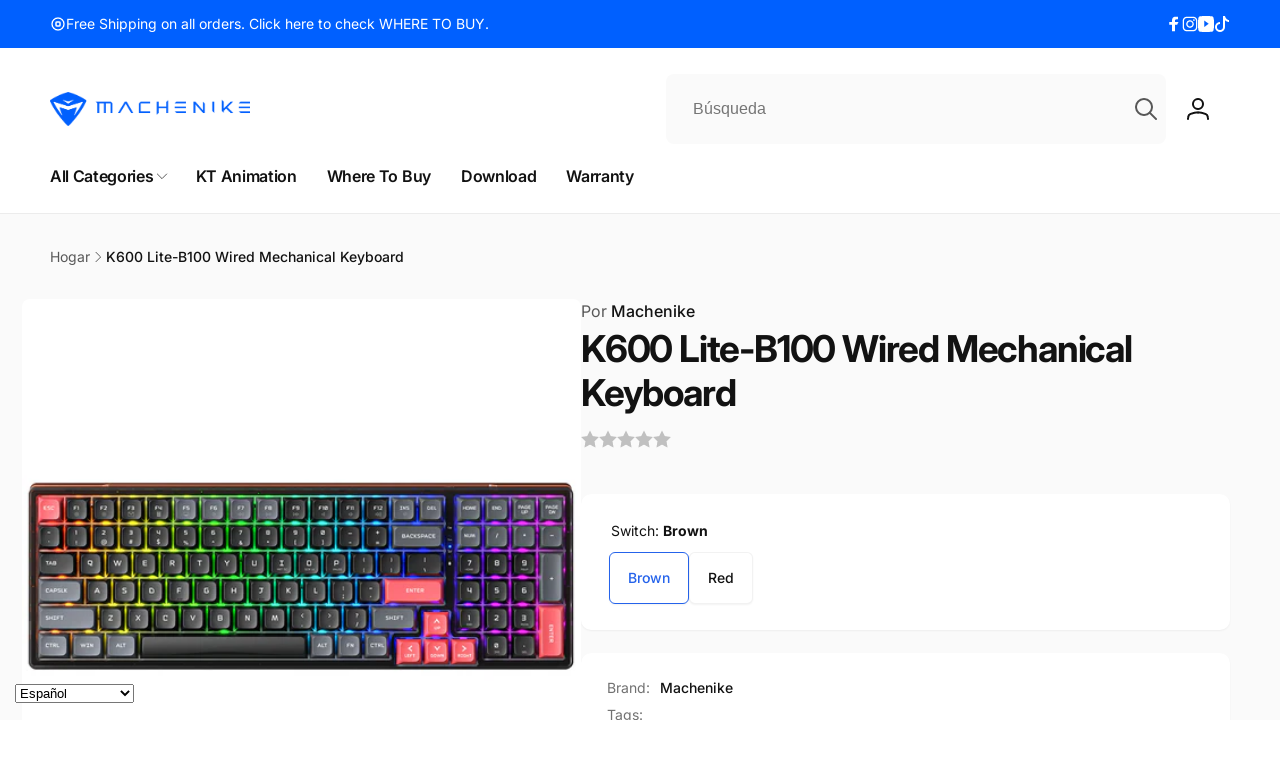

--- FILE ---
content_type: text/css
request_url: https://global.machenike.com/cdn/shop/t/8/assets/component-complementary-products.css?v=18637344583187183791720620578
body_size: 25
content:
.complementary-products__container{display:flex;flex-direction:column;gap:2rem}.complementary-products__container>details[open]{padding-bottom:1.5rem}.complementary-products>.summary__title{display:flex;line-height:1;padding:1.5rem 0}.product__info-container>product-recommendations.is-accordion.accordion{margin:0}.complementary-products>.summary__title .icon-accordion{fill:rgb(var(--color-foreground));height:calc(var(--font-heading-scale) * 2rem);margin-inline-end:calc(var(--font-heading-scale) * 1rem);width:calc(var(--font-heading-scale) * 2rem)}.complementary-products__title{letter-spacing:-.54px}.complementary__item{display:grid;grid-template-columns:8rem 1fr auto;gap:2rem}.complementary__item__info--has-variants{grid-template-columns:8rem 2fr 3fr}.complementary--accordion{padding-top:var(--accordion-distance)}.complementary__separated-line{margin:2.4rem 0}.complementary__item__title{font-weight:var(--font-heading-weight-semi-bold);font-size:calc(1.4rem * var(--font-heading-scale))}.complementary__item__info--variant{gap:1rem}.complementary__item__quantity{min-width:calc(var(--add-width) / var(--font-body-scale))}.complementary__item__select{box-shadow:0 1px 2px rgb(var(--color-foreground),.05);padding:1.5rem 3.5rem 1.5rem 1.5rem;background:rgb(var(--color-background));border:.1rem solid rgb(var(--color-foreground),.13);line-height:calc(1 + .4 / var(--font-body-scale));--inputs-border-width: 0px}.complementary__total__price.price{font-size:calc(2rem * var(--font-body-scale))}@media (min-width: 750px){.complementary-products__title{font-size:calc(1.8rem * var(--font-heading-scale))}}@media (max-width: 1199px){.complementary__item{grid-template-rows:auto}.complementary__item__info--media{grid-column:1/1;grid-row:1/3}.complementary__item__name{grid-column:2 / 4;grid-row:1}.complementary__item__info--variant{grid-column:2 / 4;grid-row:2}.complementary__item__info--variant{flex-wrap:wrap}}button.complementary__item__button{padding:1rem;min-width:4rem;min-height:4rem;--alpha-button-background: 1}button.complementary__item__button .icon{width:1.8rem;height:1.8rem}.complementary__item .price{font-size:1.4rem;margin-top:.5rem}.complementary__actions{grid-column:1/4}.complementary__total__label{margin-inline-end:1rem}
/*# sourceMappingURL=/cdn/shop/t/8/assets/component-complementary-products.css.map?v=18637344583187183791720620578 */


--- FILE ---
content_type: text/css
request_url: https://global.machenike.com/cdn/shop/t/8/assets/component-drawer.css?v=74052778431019002701720620578
body_size: -347
content:
.drawer{background-color:rgba(var(--color-overlay),.5);transition:visibility .3s ease}.drawer.active{visibility:visible}.drawer__inner{width:calc(100vw - 4rem);height:100%;background-color:rgb(var(--color-background));overflow:auto;display:flex;row-gap:1.5rem;flex-direction:column;transform:translate(calc(var(--transform-direction) * (-100%)));transition:transform .3s ease;padding-bottom:1.5rem}.drawer__inner>*{padding:0 2rem}.drawer.active .drawer__inner{transform:translate(0)}.drawer__header{padding-inline-end:.5rem;border-bottom:1px solid rgb(var(--color-foreground),.05);box-shadow:0 1px 2px rgba(var(--color-foreground),.03);padding-top:.5rem;padding-bottom:.5rem}.drawer__close{padding:0;min-width:4.4rem;min-height:4.4rem;box-shadow:0 0 0 .2rem rgba(var(--color-button),0);color:rgb(var(--color-foreground));background-color:transparent;border:none;cursor:pointer}.drawer__close svg{height:1.5rem;width:1.5rem}.drawer__contents{flex-grow:1;display:flex;flex-direction:column}@media (min-width: 750px){.drawer__inner{width:50rem;max-width:calc(100vw - 3rem)}}@media (min-width: 990px){.drawer__inner--medium{width:60rem}.drawer__inner--large{width:70rem}}div.drawer__overlay:empty{position:fixed;top:0;bottom:0;inset-inline:0;display:block;cursor:pointer}
/*# sourceMappingURL=/cdn/shop/t/8/assets/component-drawer.css.map?v=74052778431019002701720620578 */


--- FILE ---
content_type: text/css
request_url: https://global.machenike.com/cdn/shop/t/8/assets/component-cart.css?v=104282392253427501971720620578
body_size: -140
content:
.cart{position:relative;display:block}.cart__empty-text,.is-empty .cart__contents,.is-empty .cart__footer,.is-empty .cart__note-wrap{display:none}.is-empty .cart__empty-text,.is-empty .cart__warnings{display:block}.cart__warnings{display:none;text-align:center;padding:3rem 0 1rem}.cart__empty-text{margin:4.5rem 0 2rem}.cart__login-title{margin:5.5rem 0 .5rem}.cart__login-paragraph{margin-top:.8rem}.cart__login-paragraph a{font-size:inherit}@media screen and (min-width: 990px){.cart__warnings{padding:7rem 0 1rem}.cart__empty-text{margin:0 0 3rem}}cart-items{display:block}.cart__items{position:relative;padding-bottom:3rem}.cart__items--disabled{pointer-events:none}.cart__footer{grid-row:1/2;grid-column:2/2}.cart__footer>div:only-child{margin-inline-start:auto}.cart__footer .discounts{margin-top:1rem}.cart__note{height:fit-content}@media screen and (min-width: 750px){.cart__items{grid-column-start:1;grid-column-end:3;padding-bottom:4rem}.cart__contents>*+*{margin-top:0}.cart__items+.cart__footer{grid-column:2}.cart__footer{display:flex;justify-content:space-between;border:0;flex-wrap:wrap}.cart__footer-wrapper:last-child{padding-top:0}}.cart__ctas--grid{display:grid;grid-template-columns:repeat(2,auto);gap:1rem}.cart__ctas--grid>.button{padding:1.2rem .5rem}.cart__ctas button{width:100%}.cart__update-button{margin-bottom:1rem}.cart__blocks>*{margin-top:2.5rem}.cart__dynamic-checkout-buttons{max-width:100%;margin:1.5rem auto 0}.cart__dynamic-checkout-buttons div[role=button]{border-radius:var(--buttons-radius)!important}.cart-note__label{display:inline-block;margin-bottom:1rem;line-height:calc(1 + 1 / var(--font-body-scale))}.cart-errors .cart-item__error-text+svg{width:3rem;height:3rem}.cart-errors .cart-item__error-text{font-size:1.6rem}@media screen and (min-width: 750px){.cart-note{max-width:35rem}.cart__update-button{margin-bottom:0;margin-inline-end:.8rem}.cart__ctas--grid{grid-template-columns:2fr 3fr}.cart__dynamic-checkout-buttons{margin-inline-end:auto;margin-inline-start:0}[data-shopify-buttoncontainer]{justify-content:flex-end}}
/*# sourceMappingURL=/cdn/shop/t/8/assets/component-cart.css.map?v=104282392253427501971720620578 */


--- FILE ---
content_type: text/css
request_url: https://global.machenike.com/cdn/shop/t/8/assets/component-sticky-cart.css?v=102941972643945070871720620578
body_size: -142
content:
sticky-cart{transition:transform .3s ease;z-index:3;inset-inline-end:var(--right-position)}sticky-cart.open{transform:translateY(0)}.sticky-cart__inner{gap:1rem;padding:1rem;box-shadow:0 1px 2px rgb(var(--color-foreground),.1);border:1px solid rgb(var(--color-foreground),.1);border-radius:1rem}body.open-sticky-cart .floating-element{--floating-element-position: 10rem}.sticky-cart__price-media{gap:0 1.5rem}.sticky-cart__media img{height:6rem;width:auto;display:block}.sticky-cart__form{gap:1.5rem}.sticky-cart__variant-selects{display:flex;flex:1;gap:0 .5rem}.sticky-cart__variant-selects .product-form__input--dropdown,button.sticky-cart__submit{margin-bottom:0}@media (max-width: 749px){.sticky-cart__inner--has-variants{display:grid;grid-template-columns:auto 1fr auto}.disclosure__list-wrapper--sticky-variant-mobile{inset-inline-start:calc(50% - 10rem);width:20rem}sticky-cart details-disclosure>details{position:static}.sticky-cart__submit{font-size:1.4rem;padding:1rem}}.stick-cart__variant-select-mobile__button{margin-bottom:0;white-space:normal;padding-inline-start:1.5rem}button.stick-cart__variant-select-mobile__button .icon{min-width:1.6rem}.sticky-cart__variant-select-mobile__link[aria-current=true]{text-decoration:underline;text-underline-offset:.7rem}@media screen and (min-width: 750px){sticky-cart{--right-position: 5rem}}@media screen and (min-width: 990px){sticky-cart{--right-position: max( 5rem, calc((100vw - var(--page-width) + 10rem) / 2) )}}
/*# sourceMappingURL=/cdn/shop/t/8/assets/component-sticky-cart.css.map?v=102941972643945070871720620578 */


--- FILE ---
content_type: text/javascript
request_url: https://global.machenike.com/cdn/shop/t/8/assets/global.js?v=30527638587802854721720620578
body_size: 1295
content:
class QuantityInput extends HTMLElement{constructor(){super(),this.input=this.querySelector("input"),this.changeEvent=new Event("change",{bubbles:!0}),this.querySelectorAll("button").forEach(button=>button.addEventListener("click",this.onButtonClick.bind(this)))}onButtonClick(event){event.preventDefault();const previousValue=this.input.value;event.target.name==="plus"?this.input.stepUp():this.input.stepDown(),previousValue!==this.input.value&&this.input.dispatchEvent(this.changeEvent)}}customElements.define("quantity-input",QuantityInput);class MenuDrawer extends HTMLElement{constructor(){super(),this.mainDetailsToggle=this.querySelector("details"),this.addEventListener("keyup",this.onKeyUp.bind(this)),this.addEventListener("focusout",this.onFocusOut.bind(this)),this.bindEvents()}bindEvents(){this.querySelectorAll("summary:not(.no-control-menu)").forEach(summary=>summary.addEventListener("click",this.onSummaryClick.bind(this))),this.querySelectorAll("button:not(.no-control-menu)").forEach(button=>button.addEventListener("click",this.onCloseButtonClick.bind(this)))}onKeyUp(event){if(event.code.toUpperCase()!=="ESCAPE")return;const openDetailsElement=event.target.closest("details[open]");openDetailsElement&&(openDetailsElement===this.mainDetailsToggle?this.closeMenuDrawer(event,this.mainDetailsToggle.querySelector("summary")):this.closeSubmenu(openDetailsElement))}onSummaryClick(event){const summaryElement=event.currentTarget,detailsElement=summaryElement.parentNode,parentMenuElement=detailsElement.closest(".has-submenu"),isOpen=detailsElement.hasAttribute("open"),reducedMotion=window.matchMedia("(prefers-reduced-motion: reduce)");function addTrapFocus(){trapFocus(summaryElement.nextElementSibling,detailsElement.querySelector("button")||detailsElement.querySelector(":scope > summary")),summaryElement.nextElementSibling.removeEventListener("transitionend",addTrapFocus)}detailsElement===this.mainDetailsToggle?(isOpen&&event.preventDefault(),isOpen?this.closeMenuDrawer(event,summaryElement):this.openMenuDrawer(summaryElement),window.matchMedia("(max-width: 990px)")&&document.documentElement.style.setProperty("--viewport-height",`${window.innerHeight}px`)):setTimeout(()=>{detailsElement.classList.add("menu-opening"),summaryElement.setAttribute("aria-expanded",!0),parentMenuElement&&parentMenuElement.classList.add("submenu-open"),this.hasBackButton&&document.body.classList.add("open-submenu-mobile"),!reducedMotion||reducedMotion.matches?addTrapFocus():summaryElement.nextElementSibling.addEventListener("transitionend",addTrapFocus)},100)}openMenuDrawer(summaryElement){setTimeout(()=>{this.mainDetailsToggle.classList.add("menu-opening")}),summaryElement.setAttribute("aria-expanded",!0),trapFocus(this.mainDetailsToggle,summaryElement),document.body.classList.add(`overflow-hidden-${this.dataset.breakpoint}`),this.dataset.id&&document.body.classList.add(`open-drawer-${this.dataset.id}`)}closeMenuDrawer(event,elementToFocus=!1){event!==void 0&&(this.mainDetailsToggle.classList.remove("menu-opening"),this.mainDetailsToggle.querySelectorAll("details").forEach(details=>{details.removeAttribute("open"),details.classList.remove("menu-opening")}),this.hasBackButton&&document.body.classList.remove("open-submenu-mobile"),this.mainDetailsToggle.querySelectorAll(".submenu-open").forEach(submenu=>{submenu.classList.remove("submenu-open")}),document.body.classList.remove(`overflow-hidden-${this.dataset.breakpoint}`),removeTrapFocus(elementToFocus),this.closeAnimation(this.mainDetailsToggle),this.dataset.id&&document.body.classList.remove(`open-drawer-${this.dataset.id}`))}onFocusOut(event){setTimeout(()=>{this.mainDetailsToggle.hasAttribute("open")&&!this.mainDetailsToggle.contains(document.activeElement)&&this.closeMenuDrawer()})}onCloseButtonClick(event){const detailsElement=event.currentTarget.closest("details");this.closeSubmenu(detailsElement)}closeSubmenu(detailsElement){this.hasBackButton&&document.body.classList.remove("open-submenu-mobile");const parentMenuElement=detailsElement.closest(".submenu-open");parentMenuElement&&parentMenuElement.classList.remove("submenu-open"),detailsElement.classList.remove("menu-opening"),detailsElement.querySelector("summary").setAttribute("aria-expanded",!1),removeTrapFocus(detailsElement.querySelector("summary")),this.closeAnimation(detailsElement)}closeAnimation(detailsElement){closeDetailsInAnimation(detailsElement)}}customElements.define("menu-drawer",MenuDrawer);class HeaderDrawer extends MenuDrawer{constructor(){super(),this.hasBackButton=!0}openMenuDrawer(summaryElement){document.body.classList.add(`overflow-hidden-${this.dataset.breakpoint}`),this.header=this.header||document.querySelector(".section-header"),this.headerContent=document.querySelector(".header"),document.documentElement.style.setProperty("--header-bottom-position",`${parseInt(this.headerContent.getBoundingClientRect().bottom)}px`),this.header.classList.add("menu-open"),setTimeout(()=>{this.mainDetailsToggle.classList.add("menu-opening")}),summaryElement.setAttribute("aria-expanded",!0),trapFocus(this.mainDetailsToggle,summaryElement)}closeMenuDrawer(event,elementToFocus){super.closeMenuDrawer(event,elementToFocus),this.header.classList.remove("menu-open")}}customElements.define("header-drawer",HeaderDrawer);class BackButtonMenu extends HTMLElement{constructor(){super(),this.button=this.querySelector("button"),this.onButtonClickHandler=this.onButtonClick.bind(this),this.button.addEventListener("click",this.onButtonClickHandler),this.headerDrawer=document.querySelector("header-drawer")}disconnectedCallback(){this.button.removeEventListener("click",this.onButtonClickHandler)}onButtonClick(){const openingElements=this.headerDrawer.querySelectorAll(".menu-opening");openingElements.length==1?this.headerDrawer.querySelector(".header__icon").dispatchEvent(new Event("click")):openingElements[openingElements.length-1].querySelector(":scope > div > div > .menu-drawer__close-button").dispatchEvent(new Event("click"))}}customElements.define("back-button-menu",BackButtonMenu);const animateObserver=new IntersectionObserver((entries,observer)=>{entries.forEach(entry=>{entry.isIntersecting&&(entry.target.showImages(),observer.unobserve(entry.target))})},{threshold:.1}),animateResizeObserver=new ResizeObserver((entries,observer)=>{window.innerWidth>=750&&entries.forEach(entry=>{entry.target.inited||(entry.target.createObserver(),observer.unobserve(entry.target))})});class UseAnimate extends HTMLElement{constructor(){super(),this.inited=!1}connectedCallback(){window.innerWidth>=750?this.createObserver():animateResizeObserver.observe(this)}createObserver(){this.inited=!0,animateObserver.observe(this)}showImages(){this.classList.add("loaded")}}customElements.define("use-animate",UseAnimate);class ToastMessageManager extends HTMLElement{constructor(){super()}pushMessage(content,type){var toast=document.createElement("toast-message");toast.setContent(content,type),this.appendChild(toast),setTimeout(()=>{toast.classList.add("open")},300)}}customElements.define("toast-message-manager",ToastMessageManager);class ToastMessage extends HTMLElement{constructor(){super(),this.waitToCloseTimeout=setTimeout(()=>{this.close()},3300)}connectedCallback(){this.appendCloseButton()}setContent(str,type){this.appendChild(document.createElement("div")),this.contentWrapper=this.querySelector("div"),this.contentWrapper.classList.add("alert"),this.contentWrapper.textContent=str,this.contentWrapper.classList.add(`alert--${type}`)}close(){this.classList.remove("open"),setTimeout(()=>{this.remove()},300)}appendCloseButton(){const button=document.createElement("button");button.setAttribute("type","button"),button.classList.add("toast__button","color-foreground");const icon=document.querySelector(".icon-close-sample").cloneNode(!0);icon.classList.remove("hidden"),button.appendChild(icon),this.onButtonClickHandler=this.onButtonClick.bind(this),button.addEventListener("click",this.onButtonClickHandler),this.contentWrapper.appendChild(button)}onButtonClick(){this.waitToCloseTimeout&&clearTimeout(this.waitToCloseTimeout),this.close()}}customElements.define("toast-message",ToastMessage);function pushMessage(content,type){document.querySelector("toast-message-manager").pushMessage(content,type)}function pushSuccessMessage(content){pushMessage(content,"success")}function pushErrorMessage(content){pushMessage(content,"error")}
//# sourceMappingURL=/cdn/shop/t/8/assets/global.js.map?v=30527638587802854721720620578


--- FILE ---
content_type: text/javascript
request_url: https://global.machenike.com/cdn/shop/t/8/assets/product-price.js?v=22113653949164134311720620578
body_size: -369
content:
customElements.get("product-price")||customElements.define("product-price",class extends HTMLElement{constructor(){super()}update(price,compareAtPrice,noConvert=!1){if(compareAtPrice>price){if(this.classList.add("price--on-sale"),!this.querySelector(".price__sale .price-item--regular")){const spanPrice=document.createElement("span"),sPrice=document.createElement("s");sPrice.className="price-item price-item--regular light",spanPrice.append(sPrice),this.querySelector(".price__sale").prepend(spanPrice)}}else this.classList.remove("price--on-sale");const priceText=Shopify.showPrice(price,noConvert),compareAtPriceText=Shopify.showPrice(compareAtPrice,noConvert);this.querySelectorAll(".price__regular .price-item--regular, .price-item--sale").forEach(priceTag=>{priceTag.innerHTML=priceText}),this.querySelector(".price__sale .price-item--regular").innerHTML=compareAtPriceText}});
//# sourceMappingURL=/cdn/shop/t/8/assets/product-price.js.map?v=22113653949164134311720620578
